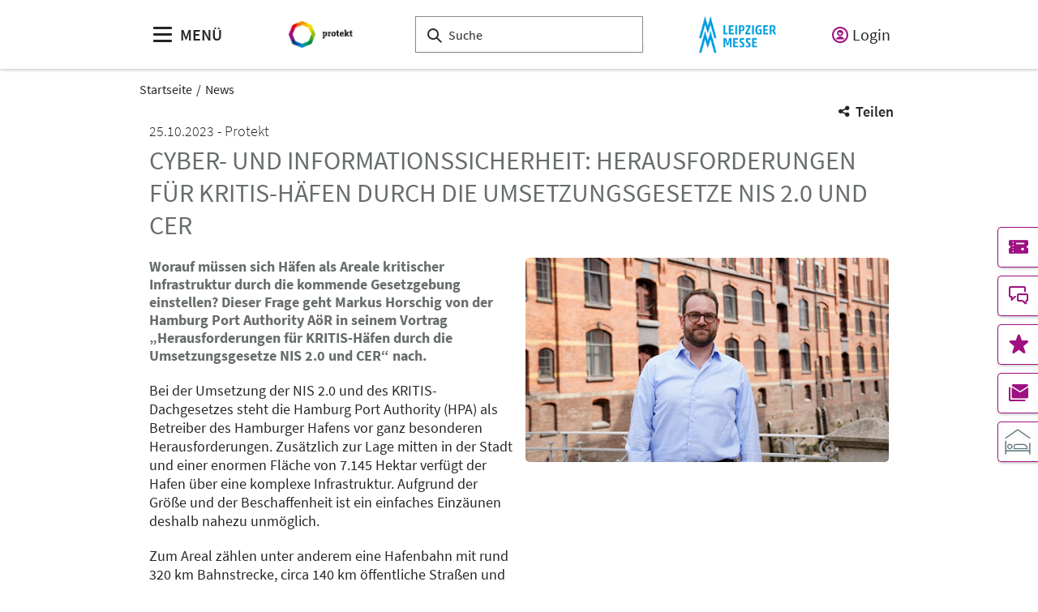

--- FILE ---
content_type: text/html;charset=UTF-8
request_url: https://www.protekt.de/de/news/cyber-und-informationssicherheit-herausforderungen-fuer-kritis-haefen-durch-die-umsetzungsgesetze-nis-2-0-und-cer
body_size: 10771
content:
<!DOCTYPE html>
<html lang="de">

<head>
	
	<script src="https://cdn.consentmanager.net/delivery/autoblocking/dbe3bc35aa9a.js"
        type="text/javascript"
        data-cmp-ab="1"
        data-cmp-host="c.delivery.consentmanager.net"
        data-cmp-cdn="cdn.consentmanager.net"
        data-cmp-codesrc="1">
</script>
	<title>Cyber- und Informationssicherheit: Herausforderungen für KRITIS-Häfen durch die Umsetzungsgesetze NIS 2.0 und CER | Protekt</title>
	<meta http-equiv="Content-Type" content="text/html; charset=UTF-8">
	<meta name="viewport" content="width=device-width, initial-scale=1.0">
	<link rel="canonical" href="https://www.protekt.de/de/news/cyber-und-informationssicherheit-herausforderungen-fuer-kritis-haefen-durch-die-umsetzungsgesetze-nis-2-0-und-cer">

	

	<link rel="shortcut icon" href="/files/protekt/master/media/globale-medien/messe-logos/protekt/favicon.ico">
	<link rel="icon" href="/files/protekt/master/media/globale-medien/messe-logos/protekt/favicon.ico">
	

	<meta name="description" content="Worauf müssen sich Häfen als Areale kritischer Infrastruktur durch die kommende Gesetzgebung einstellen? Dieser Frage geht Markus Horschig von der Hamburg Port Authority AöR in seinem Vortrag „Herausforderungen für KRITIS-Häfen durch die Umsetzungsgesetze NIS 2.0 und CER“ nach.">
	
	<meta property="og:type" content="website">
	<meta property="og:site_name" content="Protekt">
	<meta property="og:url" content="https://www.protekt.de/de/news/cyber-und-informationssicherheit-herausforderungen-fuer-kritis-haefen-durch-die-umsetzungsgesetze-nis-2-0-und-cer">
	<meta property="og:title"
		  content="Cyber- und Informationssicherheit: Herausforderungen für KRITIS-Häfen durch die Umsetzungsgesetze NIS 2.0 und CER | Protekt">
	<meta property="og:description" content="Worauf müssen sich Häfen als Areale kritischer Infrastruktur durch die kommende Gesetzgebung einstellen? Dieser Frage geht Markus Horschig von der Hamburg Port Authority AöR in seinem Vortrag „Herausforderungen für KRITIS-Häfen durch die Umsetzungsgesetze NIS 2.0 und CER“ nach.">
	<meta property="og:image" content="https://www.protekt.de/files/protekt/media/news/2023/oktober2/02-markus-horschig-wa-2_16_9_s.jpg">

	
		
		<!-- Google Tag Manager -->
		<script data-cmp-vendor="c5762" type="text/plain" class="cmplazyload" >//<![CDATA[
		(function(w,d,s,l,i){w[l]=w[l]||[];w[l].push({'gtm.start':
		new Date().getTime(),event:'gtm.js'});var f=d.getElementsByTagName(s)[0],
		j=d.createElement(s),dl=l!='dataLayer'?'&l='+l:'';j.async=true;j.src=
		'https://www.googletagmanager.com/gtm.js?id='+i+dl;f.parentNode.insertBefore(j,f);
		})(window,document,'script','dataLayer',"GTM-W29VDMM");//]]>
		</script>
		<!-- End Google Tag Manager -->
	
	
	<script>//<![CDATA[
	document.config = {
		lang : "de",
		fairIdentifier: "protekt",
		dateFormat : "DD.MM.YYYY",
		dateTimeFormat: "DD.MM.YYYY HH:mm",
		dateFormatWithoutYear: "DD.MM.",
		dateFormatMonthAndYear: "MM.YYYY",
		timeFormat: "HH:mm",
		timezone: "Europe\/Berlin",
		advertisement: {
			siteId : null,
			pageId : null,
			reviveServer: "ads.leipziger-messe.de",
			reviveId: "7f49af1dbe131360e69c0a4538bc668e",
			reviveZoneIds: [null,null,null,null,null,null]
		},
		displayAgendaPersonsAsBadges : true,
        requiredRegistrationPlusOverlayFields: null,
		trackingConfig: null,
		
		
			savedItems: [],
		
		loginEnabled: true,
		loggedIn: false,
		loginUrl: "\/login?page=%2Fde%2Fnews%2Fcyber-und-informationssicherheit-herausforderungen-fuer-kritis-haefen-durch-die-umsetzungsgesetze-nis-2-0-und-cer",
        hallPlanUrl: null
	}//]]>
	</script>


	
<link rel="preload" href="/files/assets/fonts/SourceSansPro-Light.ttf" type="font/ttf" as="font" crossorigin="anonymous">
<link rel="preload" href="/files/assets/fonts/SourceSansPro-Regular.ttf" type="font/ttf" as="font" crossorigin="anonymous">
<link rel="preload" href="/files/assets/fonts/SourceSansPro-SemiBold.ttf" type="font/ttf" as="font" crossorigin="anonymous">
<link rel="preload" href="/files/assets/fonts/SourceSansPro-Bold.ttf" type="font/ttf" as="font" crossorigin="anonymous">
<link rel="preload" href="/files/assets/fonts/lm_icons.ttf" type="font/ttf" as="font" crossorigin="anonymous">
<link rel="preload" href="/files/assets/fonts/lm_icons.woff" type="font/woff" as="font" crossorigin="anonymous">
<link rel="preload" href="/files/assets/fonts/lm_icons.eot" type="application/vnd.ms-fontobject" as="font" crossorigin="anonymous">


	<link rel="stylesheet" href="/files/assets/css/main.css" crossorigin="anonymous">
	
	<link type="text/css" rel="stylesheet" href="/files/assets/css/app.css" crossorigin="anonymous">
	
	
	
	<script src="/files/assets/js/app.js" defer></script>
	<script src="//ads.leipziger-messe.de/www/delivery/asyncjs.php"
			async></script>

	
</head>

<body class="page-layout--1col theme-protekt">

		<noscript><iframe src="https//www.googletagmanager.com/ns.html?id=GTM-W29VDMM" height="0" width="0" style="display:none;visibility:hidden"></iframe></noscript>
	

<header class="header-accessible js-header-accessible">

	<!-- Main row -->
	

	<!-- Main row -->
	<div class="header-accessible__main-row">
		<div class="header__main-row__wrapper container">

			<div class="header-accessible__mobile-triggers">
				<button class="btn btn--unstyled js-navigation-accessible-open">
					<span class="visually-hidden">Menü öffnen</span>
					<i class="icon icon-navigation-menu"></i>
				</button>
				<button class="btn btn--unstyled js-search-bar-toggle-trigger">
					<span class="visually-hidden">Suche ein-/ausblenden</span>
					<i class="icon icon-search-alternate"></i>
				</button>
			</div>


			<!-- Desktop trigger -->
			<div class="header-accessible__main-menue--desktop">
				<button class="btn btn--unstyled js-navigation-accessible-open">
					<i class="icon icon-navigation-menu"></i>
					<span>
						MENÜ
					</span>
				</button>
			</div>

			<!-- Tablet trigger -->
			<div class="header-accessible__tablet-trigger">
				<div>
					<button class="btn btn--unstyled js-search-bar-toggle-trigger">
						<span class="visually-hidden">Suche ein-/ausblenden</span>
						<i class="icon icon-search-alternate"></i>
					</button>
					<span>
						SUCHE
					</span>
				</div>
			</div>
			<!-- / Tablet trigger -->

			<!-- Branding -->
			<div class="header-accessible__branding">
				<a href="/de/">
					<img src="/files/protekt/master/media/globale-medien/messe-logos/protekt/protekt-logo-2020-pur-rgb.jpg" class="header-accessible__branding__img" />
				</a>
			</div>
			<!-- / Branding -->

			<!-- Search bar -->
			<form class="header-accessible__search-bar js-search-bar" action="/de/suche/">
				<div class="search-wrapper">
					<input class="input with-suggester" name="q" type="text" autocomplete="off"
						placeholder="Suche" title="Suchbegriff eingeben" />
						<i class="icon icon-search-alternate"></i>
						<span class="visually-hidden">Suche</span>
				</div>
			</form>
			<!-- / Search bar -->

			<!-- Parent branding -->
			<div class="header-accessible__branding header-accessible__branding--parent">
				<!-- Optional -->
				
					<a href="https://www.leipziger-messe.de" target="_blank" rel="noreferrer">
						<img src="/files/protekt/master/media/globale-medien/messe-logos/logo-mobile-2.png"
							 alt="Logo der Leipziger Messe: Bildmarke Doppel-M" title="Logo der Leipziger Messe: Bildmarke Doppel-M"
							 class="header-accessible__branding__img header-accessible__branding__img--small" />
						<img src="/files/protekt/master/media/globale-medien/messe-logos/logo-2.png" alt="Logo der Leipziger Messe: Doppel-M mit Text Leipziger Messe"
							 title="Logo der Leipziger Messe: Doppel-M mit Text Leipziger Messe" class="header-accessible__branding__img" />
					</a>
				
			</div>
			<!-- / Parent branding -->

			<!-- Action list -->
			<ul class="header-accessible__action-list header-accessible__action-list--desktop">
				<!-- Language Switch -->
				
				
				<li class="header-accessible__action-list__item">
					<a href="/login?page=%2Fde%2Fnews%2Fcyber-und-informationssicherheit-herausforderungen-fuer-kritis-haefen-durch-die-umsetzungsgesetze-nis-2-0-und-cer" nofollow class="header-accessible__login-link link link--unstyled link--secondary" alt="login">
						<i class="icon icon-single-man-circle-alternate"></i>
						<span>Login</span>
					</a>
				</li>
				
			</ul>
		</div>
	</div>
	<!-- / Main row -->

	<!-- Sub Header (hide on down, show on up) -->
	
	<!-- / Sub Header -->




	<!-- Print row -->
	

	<div class="for-print">
		<div class="logo-branding">
			<img src="/files/protekt/master/media/globale-medien/messe-logos/protekt/protekt-logo-2020-pur-rgb.jpg" class="header__branding__img" />
		</div>
		<div class="lm-logo">
			<img src="/files/protekt/master/media/globale-medien/messe-logos/logo-2.png" alt="Logo der Leipziger Messe: Doppel-M mit Text Leipziger Messe"
				 title="Logo der Leipziger Messe: Doppel-M mit Text Leipziger Messe" class="header__branding__img" />
		</div>
	</div>



	<!-- Navigation -->
	
    <!-- Navigation -->
    <div class="navigation-overlay js-header-accessible-navigation">
        <div class="navigation-overlay__content">
            <div class="navigation-overlay__columns">
                <!-- LEVEL 1 -->
                <div class="navigation-overlay__level navigation-overlay__level--l1">
                    <button class="navigation-overlay__close-btn js-navigation-accessible-close">
                        <i class="icon icon-close"></i>
                    </button>
                    <!-- Branding Block -->
                    <div class="navigation-overlay__branding-block">
                        <div class="navigation-overlay__branding-block-logo">
                            <a href="/de/">
                                <img src="/files/protekt/master/media/globale-medien/messe-logos/protekt/protekt-logo-2020-pur-rgb.jpg" class="navigation-overlay__branding__img" />
                            </a>
                        </div>
                        <div class="navigation-overlay__branding-block-date">
                            <span>
                                10. - 11. November 2026
                            </span>
                        </div>
                    </div>
                    <!-- / Branding Block -->

                    <ul class="navigation-list">
                        <li>
                            <!-- Level Indication -->
                            <div class="navigation-overlay__heading">
                                Menü
                            </div>
                        </li>

                        <li
                                class="navigation-list__item"
                        >
                            
                                <a class="navigation-list__link navigation-list__link-toggle"
                                        data-target-el="l2-0" data-target-level="2">

                                        <span class="navigation-list__label">Teilnehmen</span>
                                        <i class="icon icon-arrow-right navigation-list__arrow"></i>
                                </a>
                            
                            
                        </li>

                        <li
                                class="navigation-list__item"
                        >
                            
                            
                                <a class="navigation-list__link" href="/de/premiumpartner/index-2">
                                    <span class="navigation-list__label">Premiumpartner</span>
                                </a>
                            
                        </li>

                        <li
                                class="navigation-list__item"
                        >
                            
                            
                                <a class="navigation-list__link" href="/de/programm/index-2">
                                    <span class="navigation-list__label">Programm</span>
                                </a>
                            
                        </li>

                        <li
                                class="navigation-list__item"
                        >
                            
                            
                                <a class="navigation-list__link" href="/de/partner/">
                                    <span class="navigation-list__label">Partner</span>
                                </a>
                            
                        </li>

                        <li
                                class="navigation-list__item"
                        >
                            
                                <a class="navigation-list__link navigation-list__link-toggle"
                                        data-target-el="l2-4" data-target-level="2">

                                        <span class="navigation-list__label">Medien</span>
                                        <i class="icon icon-arrow-right navigation-list__arrow"></i>
                                </a>
                            
                            
                        </li>
                        <!-- / Navigation L1 -->
                    </ul>

                    <!-- Action List -->
                    <ul class="navigation-list transparent-mobile">
                        
                        <li class="navigation-list__item action-item">
                            <a href="/login?page=%2Fde%2Fnews%2Fcyber-und-informationssicherheit-herausforderungen-fuer-kritis-haefen-durch-die-umsetzungsgesetze-nis-2-0-und-cer" class="navigation-list__link">
                              <span class="navigation-list__label navigation-list__label--action-list">
                                  <i class="icon icon-single-man-circle-alternate"></i> Login
                              </span>
                            </a>
                        </li>
                    </ul>
                    <!-- / Action List -->

                    <!-- Metalinks -->
                    <ul class="metalink-list">
                        <li class="metalink-list__item">
                            <a class="link link--unstyled metalink-list__link"
                               href="/de/aufenthalt/anreise-parken/">

                                
                                <i class="icon icon-arrow-corner-right-up"></i>

                                
                                <span class="metalink-list__label">Anreise</span>
                            </a>
                        </li>
                        <li class="metalink-list__item">
                            <a class="link link--unstyled metalink-list__link"
                               href="/de/news/news">

                                
                                <i class="icon icon-arrow-corner-right-up"></i>

                                
                                <span class="metalink-list__label">News</span>
                            </a>
                        </li>
                        <li class="metalink-list__item">
                            <a class="link link--unstyled metalink-list__link"
                               href="/de/partner/">

                                
                                <i class="icon icon-arrow-corner-right-up"></i>

                                
                                <span class="metalink-list__label">Partner</span>
                            </a>
                        </li>
                        <li class="metalink-list__item">
                            <a class="link link--unstyled metalink-list__link"
                               href="/de/meta/kontakt/">

                                
                                <i class="icon icon-arrow-corner-right-up"></i>

                                
                                <span class="metalink-list__label">Kontakt</span>
                            </a>
                        </li>

                    </ul>
                    <!-- / Metalinks -->

                </div>

                <!-- LEVEL 2 -->
                <div class="navigation-overlay__level navigation-overlay__level--l2">
                    <button class="navigation-overlay__close-btn js-navigation-accessible-close">
                        <i class="icon icon-close"></i>
                    </button>
                    <!-- Branding Block -->
                    <div class="navigation-overlay__branding-block">
                        <div class="navigation-overlay__branding-block-logo transparent-mobile">
                            <a href="/de/">
                                <img src="/files/protekt/master/media/globale-medien/messe-logos/protekt/protekt-logo-2020-pur-rgb.jpg" class="navigation-overlay__branding__img" />
                            </a>
                        </div>
                        <div class="navigation-overlay__branding-block-date transparent-mobile">
                            <span>
                                10. - 11. November 2026
                            </span>
                        </div>
                    </div>
                    <!-- / Branding Block -->

                    <div class="navigation-list">

                        <!-- Navigation L2 -->
                        <ul id="l2-0"
                            class="navigation-list navigation-list--l2 is-active">

                            <!-- Back button (mobile only) -->
                            <li>
                                <a href="#" class="navigation-overlay__back-btn transparent-mobile navigation-list__link-toggle"
                                   data-target-level="1" data-target-el="l1-0">
                                    <i class="icon icon-arrow-left"></i> Zurück
                                </a>
                            </li>

                            <!-- Level Indication (mobile only) -->
                            <li>
                                <div class="navigation-overlay__heading transparent-mobile">
                                    Teilnehmen
                                </div>
                            </li>

                            <li class="navigation-list__item"
                            >

                                

                                
                                    <a class="navigation-list__link" href="/de/teilnehmen/teilnehmerinfo/">
                                        <span class="navigation-list__label">Teilnehmerinfo</span>
                                    </a>
                                
                            </li>

                            <li class="navigation-list__item"
                            >

                                

                                
                                    <a class="navigation-list__link" href="/de/teilnehmen/rueckblick/">
                                        <span class="navigation-list__label">Rückblick</span>
                                    </a>
                                
                            </li>

                            <li class="navigation-list__item"
                            >

                                

                                
                                    <a class="navigation-list__link" href="/de/teilnehmen/hotel-buchen/">
                                        <span class="navigation-list__label">Hotel buchen</span>
                                    </a>
                                
                            </li>
                        </ul>
                        
                        
                        
                        <ul id="l2-4"
                            class="navigation-list navigation-list--l2 is-active">

                            <!-- Back button (mobile only) -->
                            <li>
                                <a href="#" class="navigation-overlay__back-btn transparent-mobile navigation-list__link-toggle"
                                   data-target-level="1" data-target-el="l1-4">
                                    <i class="icon icon-arrow-left"></i> Zurück
                                </a>
                            </li>

                            <!-- Level Indication (mobile only) -->
                            <li>
                                <div class="navigation-overlay__heading transparent-mobile">
                                    Medien
                                </div>
                            </li>

                            <li class="navigation-list__item"
                            >

                                

                                
                                    <a class="navigation-list__link" href="/de/medien/presse-service/">
                                        <span class="navigation-list__label">Presse-Service</span>
                                    </a>
                                
                            </li>

                            <li class="navigation-list__item"
                            >

                                

                                
                                    <a class="navigation-list__link" href="/de/medien/pressemitteilungen/">
                                        <span class="navigation-list__label">Pressemitteilungen</span>
                                    </a>
                                
                            </li>

                            <li class="navigation-list__item"
                            >

                                

                                
                                    <a class="navigation-list__link" href="/de/medien/multimedia/">
                                        <span class="navigation-list__label">Multimedia</span>
                                    </a>
                                
                            </li>
                        </ul>
                        <!-- / Navigation L2 -->
                    </div>

                    <!-- News Element -->
                    
                    <!-- / News Element -->
                </div>


                <!-- LEVEL 3 -->
                <div class="navigation-overlay__level navigation-overlay__level--l3">
                    <button class="navigation-overlay__close-btn js-navigation-accessible-close">
                        <i class="icon icon-close"></i>
                    </button>
                    <!-- Branding Block -->
                    <div class="navigation-overlay__branding-block">
                        <div class="navigation-overlay__branding-block-logo transparent-mobile">
                            <a href="/de/">
                                <img src="/files/protekt/master/media/globale-medien/messe-logos/protekt/protekt-logo-2020-pur-rgb.jpg" class="navigation-overlay__branding__img" />
                            </a>
                        </div>
                        <div class="navigation-overlay__branding-block-date transparent-mobile">
                            <span>
                                10. - 11. November 2026
                            </span>
                        </div>
                    </div>
                    <!-- / Branding Block -->

                    <div class="navigation-list">
                        <!-- Navigation L3 -->
                        
                            
                                
                            
                                
                            
                                
                            
                        
                            
                                
                            
                                
                            
                                
                            
                        
                    </div>
                </div>

            </div>
        </div>
    </div>



</header>
<div class="container">
	<nav aria-label="breadcrumb">
		<ol class="breadcrumb">
			
	
		
		<li class="breadcrumb__item">
			<a href="/de/" title="Startseite" alt="Startseite">
				Startseite
			</a>
		</li>
	
	
		
	
		<li class="breadcrumb__item" aria-current="page">
			<a href="/de/news/news" alt="News"
					title="News">
					News
			</a>
		</li>
		
	
	

	

		</ol>
	</nav>
</div>

	<ul class="side-bar">

		

		
		<li class="side-bar__item">
			<a href="/de/teilnehmen/tickets-und-preise/" class="link link--unstyled" alt="Tickets"> 
				<i class="icon icon-ticket"> </i>
				
				<span class="side-bar__item__label">Tickets</span>
			</a>
		</li>
		<li class="side-bar__item">
			<a href="/de/meta/kontakt/" class="link link--unstyled" alt="Kontakte"> 
				<i class="icon icon-conversation-chat-1-alternate"> </i>
				
				<span class="side-bar__item__label">Kontakte</span>
			</a>
		</li>
		<li class="side-bar__item">
			<a href="/de/merkliste" class="link link--unstyled" alt="Merkliste"> 
				<i class="icon icon-rating-star"> </i>
				
				<span class="side-bar__item__label">Merkliste</span>
			</a>
		</li>
		<li class="side-bar__item">
			<a href="/de/newsletter" class="link link--unstyled" alt="Newsletter"> 
				<i class="icon icon-paginate-filter-mail"> </i>
				
				<span class="side-bar__item__label">Newsletter</span>
			</a>
		</li>
		<li class="side-bar__item side-bar__item--custom-image">
			<a href="/de/teilnehmen/hotel-buchen/" class="link link--unstyled" alt="Hotel buchen"> 
				
				<img class="image" src="/files/protekt/media/icons/icon-hotel-protekt.jpg"/>
				<span class="side-bar__item__label">Hotel buchen</span>
			</a>
		</li>
	</ul>

<button class="btn btn--secondary scroll-top-button js-scroll-top" title="Zum Seitenanfang">
	<span class="visually-hidden">Zum Seitenanfang</span> <i class="icon icon-arrow-up-1"></i>
</button>


<div class="container">
	<div class="sharing-dropdown js-sharing-dropdown">

	<button class="sharing-dropdown__trigger link link--icon link--static link--secondary js-sharing-dropdown-trigger">
		<i class="icon icon-share"></i>
		<span>Teilen</span>
	</button>

	<div class="sharing-dropdown__list" ><ul class="social-bar">
	<li class="social-bar__item">
		<a href="https://www.facebook.com/sharer/sharer.php?u=https%3A%2F%2Fwww.protekt.de%2Fde%2Fnews%2Fcyber-und-informationssicherheit-herausforderungen-fuer-kritis-haefen-durch-die-umsetzungsgesetze-nis-2-0-und-cer"
				target="_blank" class="social-btn social-btn--facebook" rel="noreferrer" alt="facebook">
			<i class="icon icon-social-media-facebook-1"></i>
		</a>
	</li>
	<li class="social-bar__item">
		<a href="https://x.com/intent/post?url=https%3A%2F%2Fwww.protekt.de%2Fde%2Fnews%2Fcyber-und-informationssicherheit-herausforderungen-fuer-kritis-haefen-durch-die-umsetzungsgesetze-nis-2-0-und-cer&amp;text=Cyber-%20und%20Informationssicherheit%3A%20Herausforderungen%20f%C3%BCr%20KRITIS-H%C3%A4fen%20durch%20die%20Umsetzungsgesetze%20NIS%202.0%20und%20CER"
				target="_blank" class="social-btn social-btn--x"
				rel="noreferrer" alt="x">
			<i class="icon social-btn-icon"></i>
		</a>
	</li>
	<li class="social-bar__item">
		<a href="http://pinterest.com/pin/create/button?url=https%3A%2F%2Fwww.protekt.de%2Fde%2Fnews%2Fcyber-und-informationssicherheit-herausforderungen-fuer-kritis-haefen-durch-die-umsetzungsgesetze-nis-2-0-und-cer&amp;media=https%3A%2F%2Fwww.protekt.de%2Ffiles%2Fprotekt%2Fmedia%2Fnews%2F2023%2Foktober2%2F02-markus-horschig-wa-2_16_9_s.jpg&amp;description=Worauf%20m%C3%BCssen%20sich%20H%C3%A4fen%20als%20Areale%20kritischer%20Infrastruktur%20durch%20die%20kommende%20Gesetzgebung%20einstellen%3F%20Dieser%20Frage%20geht%20Markus%20Horschig%20von%20der%20Hamburg%20Port%20Authority%20A%C3%B6R%20in%20seinem%20Vortrag%20%E2%80%9EHerausforderungen%20f%C3%BCr%20KRITIS-H%C3%A4fen%20durch%20die%20Umsetzungsgesetze%20NIS%202.0%20und%20CER%E2%80%9C%20nach."
				target="_blank"
		   		rel="noreferrer"
		    	alt="pinterest"
		   		class="social-btn social-btn--pinterest">
			<i class="icon icon-social-pinterest"></i>
		</a>
	</li>
	<li class="social-bar__item">
		<a href="https://www.xing.com/social_plugins/share?url=https%3A%2F%2Fwww.protekt.de%2Fde%2Fnews%2Fcyber-und-informationssicherheit-herausforderungen-fuer-kritis-haefen-durch-die-umsetzungsgesetze-nis-2-0-und-cer"
				target="_blank" class="social-btn social-btn--xing" rel="noreferrer" alt="xing">
			<i class="icon icon-social-media-xing"></i>
		</a>
	</li>
	<li class="social-bar__item">
		<a href="https://www.linkedin.com/cws/share?url=https%3A%2F%2Fwww.protekt.de%2Fde%2Fnews%2Fcyber-und-informationssicherheit-herausforderungen-fuer-kritis-haefen-durch-die-umsetzungsgesetze-nis-2-0-und-cer"
		   target="_blank" class="social-btn social-btn--linkedin" rel="noreferrer" alt="linkedIn">
			<i class="icon icon icon-professional-network-linkedin"></i>
		</a>
	</li>
	<li class="social-bar__item">
		<a href="https://mastodon.social/share?textCyber-%20und%20Informationssicherheit%3A%20Herausforderungen%20f%C3%BCr%20KRITIS-H%C3%A4fen%20durch%20die%20Umsetzungsgesetze%20NIS%202.0%20und%20CER&amp;url=https%3A%2F%2Fwww.protekt.de%2Fde%2Fnews%2Fcyber-und-informationssicherheit-herausforderungen-fuer-kritis-haefen-durch-die-umsetzungsgesetze-nis-2-0-und-cer"
		   target="_blank" class="social-btn social-btn--mastodon" rel="noreferrer" alt="Mastodon">
			<i class="icon social-btn-icon"></i>
		</a>
	</li>
	<li class="social-bar__item">
		<a href="https://www.threads.net/intent/post?text=Cyber-%20und%20Informationssicherheit%3A%20Herausforderungen%20f%C3%BCr%20KRITIS-H%C3%A4fen%20durch%20die%20Umsetzungsgesetze%20NIS%202.0%20und%20CER&amp;url=https%3A%2F%2Fwww.protekt.de%2Fde%2Fnews%2Fcyber-und-informationssicherheit-herausforderungen-fuer-kritis-haefen-durch-die-umsetzungsgesetze-nis-2-0-und-cer"
		   target="_blank" class="social-btn social-btn--threads" rel="noreferrer" alt="Threads">
			<i class="icon social-btn-icon"></i>
		</a>
	</li>
	<li class="social-bar__item">
		<a href="mailto:?subject=Cyber-%20und%20Informationssicherheit%3A%20Herausforderungen%20f%C3%BCr%20KRITIS-H%C3%A4fen%20durch%20die%20Umsetzungsgesetze%20NIS%202.0%20und%20CER&amp;body=Worauf%20m%C3%BCssen%20sich%20H%C3%A4fen%20als%20Areale%20kritischer%20Infrastruktur%20durch%20die%20kommende%20Gesetzgebung%20einstellen%3F%20Dieser%20Frage%20geht%20Markus%20Horschig%20von%20der%20Hamburg%20Port%20Authority%20A%C3%B6R%20in%20seinem%20Vortrag%20%E2%80%9EHerausforderungen%20f%C3%BCr%20KRITIS-H%C3%A4fen%20durch%20die%20Umsetzungsgesetze%20NIS%202.0%20und%20CER%E2%80%9C%20nach.%20https%3A%2F%2Fwww.protekt.de%2Fde%2Fnews%2Fcyber-und-informationssicherheit-herausforderungen-fuer-kritis-haefen-durch-die-umsetzungsgesetze-nis-2-0-und-cer"
			target="_blank" class="social-btn social-btn--email" rel="noreferrer" alt="email">
			<i class="icon icon-paginate-filter-mail"></i>
		</a>
	</li>
	
	<li class="social-bar__item d-lg-none">
		<a href="whatsapp://send?text=Cyber-%20und%20Informationssicherheit%3A%20Herausforderungen%20f%C3%BCr%20KRITIS-H%C3%A4fen%20durch%20die%20Umsetzungsgesetze%20NIS%202.0%20und%20CER%20https%3A%2F%2Fwww.protekt.de%2Fde%2Fnews%2Fcyber-und-informationssicherheit-herausforderungen-fuer-kritis-haefen-durch-die-umsetzungsgesetze-nis-2-0-und-cer"
				target="_blank" class="social-btn social-btn--whatsapp" rel="noreferrer" alt="whatsapp">
			<i class="icon icon-messaging-whatsapp"></i>
		</a>
	</li>
</ul>
</div>

</div>

	<div class="sticky-content">
		<div class="ad-container ad-container--top">
	
</div>
	</div>

	<div class="ad-container ad-container--top">
	
	
</div>


	<div class="main-content">
		<div class="main-content__col">

			

			

	
	
		
		<span id="anchor_14063"></span>
	

	
	
		
		<div class="container press-detail-page">

	<div class="page-headline">
		<div class="page-headline__sub">
			<span>25.10.2023</span>
			<span> Protekt </span>
			
		</div>
		<h1> Cyber- und Informationssicherheit: Herausforderungen für KRITIS-Häfen durch die Umsetzungsgesetze NIS 2.0 und CER </h1>
		
	</div>

	<div class="row gx-3">

		
		<div class="col">
			<h4> Worauf müssen sich Häfen als Areale kritischer Infrastruktur durch die kommende Gesetzgebung einstellen? Dieser Frage geht Markus Horschig von der Hamburg Port Authority AöR in seinem Vortrag „Herausforderungen für KRITIS-Häfen durch die Umsetzungsgesetze NIS 2.0 und CER“ nach. </h4>

			
			
				

	
	

	
	

	
	

	

	<div class="content-component__section-wrapper">
		<div class="content-component__content-col">
			<p>Bei der Umsetzung der NIS 2.0 und des KRITIS-Dachgesetzes steht die Hamburg Port Authority (HPA) als Betreiber des Hamburger Hafens vor ganz besonderen Herausforderungen. Zusätzlich zur Lage mitten in der Stadt und einer enormen Fläche von 7.145 Hektar verfügt der Hafen über eine komplexe Infrastruktur. Aufgrund der Größe und der Beschaffenheit ist ein einfaches Einzäunen deshalb nahezu unmöglich.</p><p></p><p>Zum Areal zählen unter anderem eine Hafenbahn mit rund 320 km Bahnstrecke, circa 140 km öffentliche Straßen und 160 km Uferstrecken. Hinzu kommen drei Straßen- und Fußgängertunnel, 147 Brücken, Tanklager für Schiffsdiesel, Landstromanbindungen und vieles andere mehr. Der derzeitige Referentenentwurf des Gesetzgebers scheint nicht auf derartig komplexe Strukturen ausgerichtet zu sein. Die daraus resultierenden Herausforderungen für KRITIS-Häfen werden exemplarisch durch den Referenten an konkreten Beispielen veranschaulicht.</p><p></p><p>Markus Horschig ist Leiter der kritischen Infrastruktur der HPA. Seine Aufgabe ist es, die gesetzlichen und regulatorischen KRITIS-Vorgaben für den Hamburger Hafen umzusetzen, die physische, IT- und OT-Infrastruktur zu schützen sowie Maßnahmen zu realisieren, welche die Resilienz erhöhen. Vor seiner Tätigkeit bei der HPA war der Fachmann Mitglied der Geschäftsleitung der DACH-Tochter eines amerikanischen Fortune 500 Unternehmens und dort unter anderem für die Beratung in dem Bereich Informationssicherheit verantwortlich. Als Reservist unterstützt er regelmäßig die Bundeswehr als Auditor für IT-Projekte.</p>
		</div>
	</div>


			

			
			<div class="press-detail-page__social-box social-bar-wrapper">
				<div class="social-bar-wrapper__label">Teilen auf:</div>
				<ul class="social-bar">
	<li class="social-bar__item">
		<a href="https://www.facebook.com/sharer/sharer.php?u=https%3A%2F%2Fwww.protekt.de%2Fde%2Fnews%2Fcyber-und-informationssicherheit-herausforderungen-fuer-kritis-haefen-durch-die-umsetzungsgesetze-nis-2-0-und-cer"
				target="_blank" class="social-btn social-btn--facebook" rel="noreferrer" alt="facebook">
			<i class="icon icon-social-media-facebook-1"></i>
		</a>
	</li>
	<li class="social-bar__item">
		<a href="https://x.com/intent/post?url=https%3A%2F%2Fwww.protekt.de%2Fde%2Fnews%2Fcyber-und-informationssicherheit-herausforderungen-fuer-kritis-haefen-durch-die-umsetzungsgesetze-nis-2-0-und-cer&amp;text=Cyber-%20und%20Informationssicherheit%3A%20Herausforderungen%20f%C3%BCr%20KRITIS-H%C3%A4fen%20durch%20die%20Umsetzungsgesetze%20NIS%202.0%20und%20CER"
				target="_blank" class="social-btn social-btn--x"
				rel="noreferrer" alt="x">
			<i class="icon social-btn-icon"></i>
		</a>
	</li>
	<li class="social-bar__item">
		<a href="http://pinterest.com/pin/create/button?url=https%3A%2F%2Fwww.protekt.de%2Fde%2Fnews%2Fcyber-und-informationssicherheit-herausforderungen-fuer-kritis-haefen-durch-die-umsetzungsgesetze-nis-2-0-und-cer&amp;media=https%3A%2F%2Fwww.protekt.de%2Ffiles%2Fprotekt%2Fmedia%2Fnews%2F2023%2Foktober2%2F02-markus-horschig-wa-2_16_9_s.jpg&amp;description=Worauf%20m%C3%BCssen%20sich%20H%C3%A4fen%20als%20Areale%20kritischer%20Infrastruktur%20durch%20die%20kommende%20Gesetzgebung%20einstellen%3F%20Dieser%20Frage%20geht%20Markus%20Horschig%20von%20der%20Hamburg%20Port%20Authority%20A%C3%B6R%20in%20seinem%20Vortrag%20%E2%80%9EHerausforderungen%20f%C3%BCr%20KRITIS-H%C3%A4fen%20durch%20die%20Umsetzungsgesetze%20NIS%202.0%20und%20CER%E2%80%9C%20nach."
				target="_blank"
		   		rel="noreferrer"
		    	alt="pinterest"
		   		class="social-btn social-btn--pinterest">
			<i class="icon icon-social-pinterest"></i>
		</a>
	</li>
	<li class="social-bar__item">
		<a href="https://www.xing.com/social_plugins/share?url=https%3A%2F%2Fwww.protekt.de%2Fde%2Fnews%2Fcyber-und-informationssicherheit-herausforderungen-fuer-kritis-haefen-durch-die-umsetzungsgesetze-nis-2-0-und-cer"
				target="_blank" class="social-btn social-btn--xing" rel="noreferrer" alt="xing">
			<i class="icon icon-social-media-xing"></i>
		</a>
	</li>
	<li class="social-bar__item">
		<a href="https://www.linkedin.com/cws/share?url=https%3A%2F%2Fwww.protekt.de%2Fde%2Fnews%2Fcyber-und-informationssicherheit-herausforderungen-fuer-kritis-haefen-durch-die-umsetzungsgesetze-nis-2-0-und-cer"
		   target="_blank" class="social-btn social-btn--linkedin" rel="noreferrer" alt="linkedIn">
			<i class="icon icon icon-professional-network-linkedin"></i>
		</a>
	</li>
	<li class="social-bar__item">
		<a href="https://mastodon.social/share?textCyber-%20und%20Informationssicherheit%3A%20Herausforderungen%20f%C3%BCr%20KRITIS-H%C3%A4fen%20durch%20die%20Umsetzungsgesetze%20NIS%202.0%20und%20CER&amp;url=https%3A%2F%2Fwww.protekt.de%2Fde%2Fnews%2Fcyber-und-informationssicherheit-herausforderungen-fuer-kritis-haefen-durch-die-umsetzungsgesetze-nis-2-0-und-cer"
		   target="_blank" class="social-btn social-btn--mastodon" rel="noreferrer" alt="Mastodon">
			<i class="icon social-btn-icon"></i>
		</a>
	</li>
	<li class="social-bar__item">
		<a href="https://www.threads.net/intent/post?text=Cyber-%20und%20Informationssicherheit%3A%20Herausforderungen%20f%C3%BCr%20KRITIS-H%C3%A4fen%20durch%20die%20Umsetzungsgesetze%20NIS%202.0%20und%20CER&amp;url=https%3A%2F%2Fwww.protekt.de%2Fde%2Fnews%2Fcyber-und-informationssicherheit-herausforderungen-fuer-kritis-haefen-durch-die-umsetzungsgesetze-nis-2-0-und-cer"
		   target="_blank" class="social-btn social-btn--threads" rel="noreferrer" alt="Threads">
			<i class="icon social-btn-icon"></i>
		</a>
	</li>
	<li class="social-bar__item">
		<a href="mailto:?subject=Cyber-%20und%20Informationssicherheit%3A%20Herausforderungen%20f%C3%BCr%20KRITIS-H%C3%A4fen%20durch%20die%20Umsetzungsgesetze%20NIS%202.0%20und%20CER&amp;body=Worauf%20m%C3%BCssen%20sich%20H%C3%A4fen%20als%20Areale%20kritischer%20Infrastruktur%20durch%20die%20kommende%20Gesetzgebung%20einstellen%3F%20Dieser%20Frage%20geht%20Markus%20Horschig%20von%20der%20Hamburg%20Port%20Authority%20A%C3%B6R%20in%20seinem%20Vortrag%20%E2%80%9EHerausforderungen%20f%C3%BCr%20KRITIS-H%C3%A4fen%20durch%20die%20Umsetzungsgesetze%20NIS%202.0%20und%20CER%E2%80%9C%20nach.%20https%3A%2F%2Fwww.protekt.de%2Fde%2Fnews%2Fcyber-und-informationssicherheit-herausforderungen-fuer-kritis-haefen-durch-die-umsetzungsgesetze-nis-2-0-und-cer"
			target="_blank" class="social-btn social-btn--email" rel="noreferrer" alt="email">
			<i class="icon icon-paginate-filter-mail"></i>
		</a>
	</li>
	
	<li class="social-bar__item d-lg-none">
		<a href="whatsapp://send?text=Cyber-%20und%20Informationssicherheit%3A%20Herausforderungen%20f%C3%BCr%20KRITIS-H%C3%A4fen%20durch%20die%20Umsetzungsgesetze%20NIS%202.0%20und%20CER%20https%3A%2F%2Fwww.protekt.de%2Fde%2Fnews%2Fcyber-und-informationssicherheit-herausforderungen-fuer-kritis-haefen-durch-die-umsetzungsgesetze-nis-2-0-und-cer"
				target="_blank" class="social-btn social-btn--whatsapp" rel="noreferrer" alt="whatsapp">
			<i class="icon icon-messaging-whatsapp"></i>
		</a>
	</li>
</ul>

			</div>
		</div>

		
		<div class="col">

			<figure class="content-component__media-container">
				<img src="/files/protekt/media/news/2023/oktober2/02-markus-horschig-wa-2_16_9_l.jpg" srcset="/files/protekt/media/news/2023/oktober2/02-markus-horschig-wa-2_16_9_m.jpg 750w, /files/protekt/media/news/2023/oktober2/02-markus-horschig-wa-2_16_9_l.jpg 1240w"
						class="image image--rounded"/>
				
			</figure>

			

			
			
		</div>

	</div>

	
	<a href="/de/news/news" class="link link--icon link--icon-left back-button" alt="Zurück zu allen Meldungen">
		<i class="icon icon-arrow-left"></i>
		<span> Zurück zu allen Meldungen </span>
	</a>

</div>
	


		</div>
	</div>

</div>

<footer class="footer js-footer" style="--footer-links-text-color: #FFFFFF; ">

	
	<div class="footer__row">
		<div class="container">
			

	
	
		
		<section class="main-section">

    
        
        <div class="h3 footer__headline">Premiumpartner, Aussteller und Sponsoren 2025</div>
    

    <div class="logo-parade-container">
        <div class="logo-parade row mobil-only">
            
            <div class="logo logo--parade col-6 col-md-4 col-lg-2 ">

                <div class="logo__image">
                    <a href="https://www.wbs-it.de/branchen/kritis?utm_source=web&amp;utm_medium=logo&amp;utm_id=protekt2024"
                       target="_blank"
                       class="link--fullsize">
                        <span class="visually-hidden">https://www.wbs-it.de/branchen/kritis?utm_source=web&amp;utm_medium=logo&amp;utm_id=protekt2024</span>
                    </a>
                    <span class="logo__headline"></span>
                    <figure class="image--container">
                        <img src="/files/protekt/media/logos-partner/pp-slider/2023/wbs-logo_16_9_s.jpg"
                        />
                    </figure>
                    <div class="logo__description"><span></span></div>
                </div>
            </div>
            
            <div class="logo logo--parade col-6 col-md-4 col-lg-2 ">

                <div class="logo__image">
                    <a href="https://www.fortinet.com/de"
                       target="_blank"
                       class="link--fullsize">
                        <span class="visually-hidden">https://www.fortinet.com/de</span>
                    </a>
                    <span class="logo__headline"></span>
                    <figure class="image--container">
                        <img src="/files/protekt/media/logos-partner/pp-slider/2025/fortinet-logo-slider_16_9_s.jpg"
                        />
                    </figure>
                    <div class="logo__description"><span></span></div>
                </div>
            </div>
            
            <div class="logo logo--parade col-6 col-md-4 col-lg-2 ">

                <div class="logo__image">
                    <a href="https://www.iosb-ast.fraunhofer.de/de/abteilungen/kognitive-energiesysteme/lernlabor-cybersicherheit-energie-wasserversorgung.html "
                       target="_blank"
                       class="link--fullsize">
                        <span class="visually-hidden">https://www.iosb-ast.fraunhofer.de/de/abteilungen/kognitive-energiesysteme/lernlabor-cybersicherheit-energie-wasserversorgung.html </span>
                    </a>
                    <span class="logo__headline"></span>
                    <figure class="image--container">
                        <img src="/files/protekt/media/ausstellerverzeichnis/fraunhofer/fraunhofer-logo_16_9_s.jpg"
                        />
                    </figure>
                    <div class="logo__description"><span></span></div>
                </div>
            </div>
            
            <div class="logo logo--parade col-6 col-md-4 col-lg-2 ">

                <div class="logo__image">
                    <a href="https://www.sophos.com/de-de"
                       target="_blank"
                       class="link--fullsize">
                        <span class="visually-hidden">https://www.sophos.com/de-de</span>
                    </a>
                    <span class="logo__headline"></span>
                    <figure class="image--container">
                        <img src="/files/protekt/media/logos-partner/pp-slider/2023/sophos_16_9_s.jpg"
                        />
                    </figure>
                    <div class="logo__description"><span></span></div>
                </div>
            </div>
            
            <div class="logo logo--parade col-6 col-md-4 col-lg-2 ">

                <div class="logo__image">
                    <a href="https://utm-shop.de/"
                       class="link--fullsize">
                        <span class="visually-hidden">https://utm-shop.de/</span>
                    </a>
                    <span class="logo__headline"></span>
                    <figure class="image--container">
                        <img src="/files/protekt/media/logos-partner/pp-slider/2025/utm-ito-consult-logo-detail_16_9_s.png"
                        />
                    </figure>
                    <div class="logo__description"><span></span></div>
                </div>
            </div>
            
            <div class="logo logo--parade col-6 col-md-4 col-lg-2 ">

                <div class="logo__image">
                    <a href="https://saltosystems.com/de-de/"
                       target="_blank"
                       class="link--fullsize">
                        <span class="visually-hidden">https://saltosystems.com/de-de/</span>
                    </a>
                    <span class="logo__headline"></span>
                    <figure class="image--container">
                        <img src="/files/protekt/media/logos-partner/pp-slider/2025/salto-logo-slider_16_9_s.jpg"
                        />
                    </figure>
                    <div class="logo__description"><span></span></div>
                </div>
            </div>
            
            <div class="logo logo--parade col-6 col-md-4 col-lg-2 ">

                <div class="logo__image">
                    <a href="https://www.verkada.com/"
                       target="_blank"
                       class="link--fullsize">
                        <span class="visually-hidden">https://www.verkada.com/</span>
                    </a>
                    <span class="logo__headline"></span>
                    <figure class="image--container">
                        <img src="/files/protekt/media/logos-partner/pp-slider/2025/verkada-logo-slider_16_9_s.jpg"
                        />
                    </figure>
                    <div class="logo__description"><span></span></div>
                </div>
            </div>
            
            <div class="logo logo--parade col-6 col-md-4 col-lg-2 ">

                <div class="logo__image">
                    <a href="https://www.noris.de/it-dienstleister-oeffentliche-verwaltung/"
                       target="_blank"
                       class="link--fullsize">
                        <span class="visually-hidden">https://www.noris.de/it-dienstleister-oeffentliche-verwaltung/</span>
                    </a>
                    <span class="logo__headline"></span>
                    <figure class="image--container">
                        <img src="/files/protekt/media/logos-partner/pp-slider/2025/noris-logo-slider_16_9_s.jpg"
                        />
                    </figure>
                    <div class="logo__description"><span></span></div>
                </div>
            </div>
            
            <div class="logo logo--parade col-6 col-md-4 col-lg-2 ">

                <div class="logo__image">
                    <a href="https://www.nstr.security/"
                       target="_blank"
                       class="link--fullsize">
                        <span class="visually-hidden">https://www.nstr.security/</span>
                    </a>
                    <span class="logo__headline"></span>
                    <figure class="image--container">
                        <img src="/files/protekt/media/logos-partner/pp-slider/2025/nsrt-liveye-logo-slider_16_9_s.jpg"
                        />
                    </figure>
                    <div class="logo__description"><span></span></div>
                </div>
            </div>
            
            <div class="logo logo--parade col-6 col-md-4 col-lg-2 ">

                <div class="logo__image">
                    <a href="https://www.btc-ag.com/"
                       target="_blank"
                       class="link--fullsize">
                        <span class="visually-hidden">https://www.btc-ag.com/</span>
                    </a>
                    <span class="logo__headline"></span>
                    <figure class="image--container">
                        <img src="/files/protekt/media/logos-partner/pp-slider/2025/btc-logo-slider_16_9_s.jpg"
                        />
                    </figure>
                    <div class="logo__description"><span></span></div>
                </div>
            </div>
            
            <div class="logo logo--parade col-6 col-md-4 col-lg-2 ">

                <div class="logo__image">
                    <a href="https://www.dormakaba.com/de-de/angebot/loesungen/kritische-infrastruktur"
                       target="_blank"
                       class="link--fullsize">
                        <span class="visually-hidden">https://www.dormakaba.com/de-de/angebot/loesungen/kritische-infrastruktur</span>
                    </a>
                    <span class="logo__headline"></span>
                    <figure class="image--container">
                        <img src="/files/protekt/media/logos-partner/pp-slider/2024/dormakaba-slider_16_9_s.jpg"
                        />
                    </figure>
                    <div class="logo__description"><span></span></div>
                </div>
            </div>
            
            <div class="logo logo--parade col-6 col-md-4 col-lg-2 ">

                <div class="logo__image">
                    <a href="https://exeon.com/de"
                       target="_blank"
                       class="link--fullsize">
                        <span class="visually-hidden">https://exeon.com/de</span>
                    </a>
                    <span class="logo__headline"></span>
                    <figure class="image--container">
                        <img src="/files/protekt/media/logos-partner/pp-slider/2024/exeon-slider_16_9_s.jpg"
                        />
                    </figure>
                    <div class="logo__description"><span></span></div>
                </div>
            </div>
            
            <div class="logo logo--parade col-6 col-md-4 col-lg-2 ">

                <div class="logo__image">
                    <a href="https://www.netdescribe.com/"
                       target="_blank"
                       class="link--fullsize">
                        <span class="visually-hidden">https://www.netdescribe.com/</span>
                    </a>
                    <span class="logo__headline"></span>
                    <figure class="image--container">
                        <img src="/files/protekt/media/logos-partner/pp-slider/2025/netdescribemox-vertikal-original-500-720_16_9_s.png"
                        />
                    </figure>
                    <div class="logo__description"><span></span></div>
                </div>
            </div>
            
            <div class="logo logo--parade col-6 col-md-4 col-lg-2 ">

                <div class="logo__image">
                    <a href="https://www.link11.com/de/loesungen/network-security/infrastructure-ddos-protection/"
                       target="_blank"
                       class="link--fullsize">
                        <span class="visually-hidden">https://www.link11.com/de/loesungen/network-security/infrastructure-ddos-protection/</span>
                    </a>
                    <span class="logo__headline"></span>
                    <figure class="image--container">
                        <img src="/files/protekt/media/logos-partner/pp-slider/2025/link11-logo-slider_16_9_s.jpg"
                        />
                    </figure>
                    <div class="logo__description"><span></span></div>
                </div>
            </div>
            
            <div class="logo logo--parade col-6 col-md-4 col-lg-2 ">

                <div class="logo__image">
                    <a href="https://conducttr.de/"
                       target="_blank"
                       class="link--fullsize">
                        <span class="visually-hidden">https://conducttr.de/</span>
                    </a>
                    <span class="logo__headline"></span>
                    <figure class="image--container">
                        <img src="/files/protekt/media/logos-partner/pp-slider/2025/conducttr-logo-slider_16_9_s.jpg"
                        />
                    </figure>
                    <div class="logo__description"><span></span></div>
                </div>
            </div>
            
            <div class="logo logo--parade col-6 col-md-4 col-lg-2 ">

                <div class="logo__image">
                    <a href="https://www.bbk.bund.de/DE/Home/home_node.html"
                       target="_blank"
                       class="link--fullsize">
                        <span class="visually-hidden">https://www.bbk.bund.de/DE/Home/home_node.html</span>
                    </a>
                    <span class="logo__headline"></span>
                    <figure class="image--container">
                        <img src="/files/protekt/media/logos-partner/bbk-slider_16_9_s.jpg"
                        />
                    </figure>
                    <div class="logo__description"><span></span></div>
                </div>
            </div>
            
            <div class="logo logo--parade col-6 col-md-4 col-lg-2 ">

                <div class="logo__image">
                    <a href="https://www.bsi.bund.de/DE/Home/home_node.html"
                       target="_blank"
                       class="link--fullsize">
                        <span class="visually-hidden">https://www.bsi.bund.de/DE/Home/home_node.html</span>
                    </a>
                    <span class="logo__headline"></span>
                    <figure class="image--container">
                        <img src="/files/protekt/media/logos-partner/pp-slider/2024/bsi-slider_16_9_s.jpg"
                        />
                    </figure>
                    <div class="logo__description"><span></span></div>
                </div>
            </div>
            
            <div class="logo logo--parade col-6 col-md-4 col-lg-2 ">

                <div class="logo__image">
                    <a href="https://www.arcserve.com/de"
                       target="_blank"
                       class="link--fullsize">
                        <span class="visually-hidden">https://www.arcserve.com/de</span>
                    </a>
                    <span class="logo__headline"></span>
                    <figure class="image--container">
                        <img src="/files/protekt/media/logos-partner/pp-slider/2025/arcserve-logo_16_9_s.jpg"
                        />
                    </figure>
                    <div class="logo__description"><span></span></div>
                </div>
            </div>
            
            <div class="logo logo--parade col-6 col-md-4 col-lg-2 ">

                <div class="logo__image">
                    <a href="https://www.axis.com/de-de"
                       target="_blank"
                       class="link--fullsize">
                        <span class="visually-hidden">https://www.axis.com/de-de</span>
                    </a>
                    <span class="logo__headline"></span>
                    <figure class="image--container">
                        <img src="/files/protekt/media/logos-partner/pp-slider/2025/axis-logo-slider_16_9_s.jpg"
                        />
                    </figure>
                    <div class="logo__description"><span></span></div>
                </div>
            </div>
            
            <div class="logo logo--parade col-6 col-md-4 col-lg-2 ">

                <div class="logo__image">
                    <a href="https://www.ecos-systems.com/de/"
                       target="_blank"
                       class="link--fullsize">
                        <span class="visually-hidden">https://www.ecos-systems.com/de/</span>
                    </a>
                    <span class="logo__headline"></span>
                    <figure class="image--container">
                        <img src="/files/protekt/media/logos-partner/pp-slider/2025/ecos-logo-slider_16_9_s.jpg"
                        />
                    </figure>
                    <div class="logo__description"><span></span></div>
                </div>
            </div>
            
            <div class="logo logo--parade col-6 col-md-4 col-lg-2 ">

                <div class="logo__image">
                    <a href="https://e-shelter.io/"
                       target="_blank"
                       class="link--fullsize">
                        <span class="visually-hidden">https://e-shelter.io/</span>
                    </a>
                    <span class="logo__headline"></span>
                    <figure class="image--container">
                        <img src="/files/protekt/media/logos-partner/pp-slider/2024/eshelter-slider_16_9_s.jpg"
                        />
                    </figure>
                    <div class="logo__description"><span></span></div>
                </div>
            </div>
            
            <div class="logo logo--parade col-6 col-md-4 col-lg-2 ">

                <div class="logo__image">
                    <a href="https://essentry.com/"
                       target="_blank"
                       class="link--fullsize">
                        <span class="visually-hidden">https://essentry.com/</span>
                    </a>
                    <span class="logo__headline"></span>
                    <figure class="image--container">
                        <img src="/files/protekt/media/logos-partner/pp-slider/2024/essentry-slider_16_9_s.jpg"
                        />
                    </figure>
                    <div class="logo__description"><span></span></div>
                </div>
            </div>
            
            <div class="logo logo--parade col-6 col-md-4 col-lg-2 ">

                <div class="logo__image">
                    <a href="https://topease.f24.com/de/"
                       target="_blank"
                       class="link--fullsize">
                        <span class="visually-hidden">https://topease.f24.com/de/</span>
                    </a>
                    <span class="logo__headline"></span>
                    <figure class="image--container">
                        <img src="/files/protekt/media/logos-partner/premiumpartner/f24-ag_16_9_s.jpg"
                        />
                    </figure>
                    <div class="logo__description"><span></span></div>
                </div>
            </div>
            
            <div class="logo logo--parade col-6 col-md-4 col-lg-2 ">

                <div class="logo__image">
                    <a href="https://www.is4it-kritis.de/de/"
                       target="_blank"
                       class="link--fullsize">
                        <span class="visually-hidden">https://www.is4it-kritis.de/de/</span>
                    </a>
                    <span class="logo__headline"></span>
                    <figure class="image--container">
                        <img src="/files/protekt/media/logos-partner/pp-slider/is4it-logo-ft_16_9_s.jpg"
                        />
                    </figure>
                    <div class="logo__description"><span></span></div>
                </div>
            </div>
            
            <div class="logo logo--parade col-6 col-md-4 col-lg-2 ">

                <div class="logo__image">
                    <a href="https://noxsystems.com/"
                       target="_blank"
                       class="link--fullsize">
                        <span class="visually-hidden">https://noxsystems.com/</span>
                    </a>
                    <span class="logo__headline"></span>
                    <figure class="image--container">
                        <img src="/files/protekt/media/logos-partner/pp-slider/2025/nox-logo-slider_16_9_s.jpg"
                        />
                    </figure>
                    <div class="logo__description"><span></span></div>
                </div>
            </div>
            
            <div class="logo logo--parade col-6 col-md-4 col-lg-2 ">

                <div class="logo__image">
                    <a href="https://www.motorolasolutions.com/de_xc.html"
                       target="_blank"
                       class="link--fullsize">
                        <span class="visually-hidden">https://www.motorolasolutions.com/de_xc.html</span>
                    </a>
                    <span class="logo__headline"></span>
                    <figure class="image--container">
                        <img src="/files/protekt/media/logos-partner/pp-slider/2025/motorola-logo-slider_16_9_s.jpg"
                        />
                    </figure>
                    <div class="logo__description"><span></span></div>
                </div>
            </div>
            
            <div class="logo logo--parade col-6 col-md-4 col-lg-2 ">

                <div class="logo__image">
                    <a href="https://www.novatec-europe.net"
                       target="_blank"
                       class="link--fullsize">
                        <span class="visually-hidden">https://www.novatec-europe.net</span>
                    </a>
                    <span class="logo__headline"></span>
                    <figure class="image--container">
                        <img src="/files/protekt/media/logos-partner/pp-slider/2025/novatac-logo-slider_16_9_s.jpg"
                        />
                    </figure>
                    <div class="logo__description"><span></span></div>
                </div>
            </div>
            
            <div class="logo logo--parade col-6 col-md-4 col-lg-2 ">

                <div class="logo__image">
                    <a href="https://www.omicronenergy.com/de/"
                       target="_blank"
                       class="link--fullsize">
                        <span class="visually-hidden">https://www.omicronenergy.com/de/</span>
                    </a>
                    <span class="logo__headline"></span>
                    <figure class="image--container">
                        <img src="/files/protekt/media/logos-partner/pp-slider/2025/omicron-logo-slider_16_9_s.jpg"
                        />
                    </figure>
                    <div class="logo__description"><span></span></div>
                </div>
            </div>
            
            <div class="logo logo--parade col-6 col-md-4 col-lg-2 ">

                <div class="logo__image">
                    <a href="https://www.pcs.com/"
                       target="_blank"
                       class="link--fullsize">
                        <span class="visually-hidden">https://www.pcs.com/</span>
                    </a>
                    <span class="logo__headline"></span>
                    <figure class="image--container">
                        <img src="/files/protekt/media/logos-partner/pp-slider/2023/psc-logo_16_9_s.jpg"
                        />
                    </figure>
                    <div class="logo__description"><span></span></div>
                </div>
            </div>
            
            <div class="logo logo--parade col-6 col-md-4 col-lg-2 ">

                <div class="logo__image">
                    <a href="https://stuv.de/de-DE"
                       target="_blank"
                       class="link--fullsize">
                        <span class="visually-hidden">https://stuv.de/de-DE</span>
                    </a>
                    <span class="logo__headline"></span>
                    <figure class="image--container">
                        <img src="/files/protekt/media/logos-partner/pp-slider/2025/smice-logo-slider_16_9_s.jpg"
                        />
                    </figure>
                    <div class="logo__description"><span></span></div>
                </div>
            </div>
            
            <div class="logo logo--parade col-6 col-md-4 col-lg-2 ">

                <div class="logo__image">
                    <a href="https://www.rhebo.com/"
                       target="_blank"
                       class="link--fullsize">
                        <span class="visually-hidden">https://www.rhebo.com/</span>
                    </a>
                    <span class="logo__headline"></span>
                    <figure class="image--container">
                        <img src="/files/protekt/media/logos-partner/pp-slider/2025/rhebo-logo-slider_16_9_s.jpg"
                        />
                    </figure>
                    <div class="logo__description"><span></span></div>
                </div>
            </div>
            
            <div class="logo logo--parade col-6 col-md-4 col-lg-2 ">

                <div class="logo__image">
                    <a href="https://resilienceoperations.center/"
                       target="_blank"
                       class="link--fullsize">
                        <span class="visually-hidden">https://resilienceoperations.center/</span>
                    </a>
                    <span class="logo__headline"></span>
                    <figure class="image--container">
                        <img src="/files/protekt/media/logos-partner/pp-slider/2025/roc-logo-slider_16_9_s.jpg"
                        />
                    </figure>
                    <div class="logo__description"><span></span></div>
                </div>
            </div>
            
            <div class="logo logo--parade col-6 col-md-4 col-lg-2 ">

                <div class="logo__image">
                    <a href="https://www.rohde-schwarz.com/de/loesungen/critical-infrastructures/security-scanner/overview/security-screening_255126.html"
                       target="_blank"
                       class="link--fullsize">
                        <span class="visually-hidden">https://www.rohde-schwarz.com/de/loesungen/critical-infrastructures/security-scanner/overview/security-screening_255126.html</span>
                    </a>
                    <span class="logo__headline"></span>
                    <figure class="image--container">
                        <img src="/files/protekt/media/logos-partner/pp-slider/2024/rohde-schwarz-slider_16_9_s.jpg"
                        />
                    </figure>
                    <div class="logo__description"><span></span></div>
                </div>
            </div>
            
            <div class="logo logo--parade col-6 col-md-4 col-lg-2 ">

                <div class="logo__image">
                    <a href="https://www.secunet.com/"
                       target="_blank"
                       class="link--fullsize">
                        <span class="visually-hidden">https://www.secunet.com/</span>
                    </a>
                    <span class="logo__headline"></span>
                    <figure class="image--container">
                        <img src="/files/protekt/media/logos-partner/pp-slider/secunet-trs-slider_16_9_s.jpg"
                        />
                    </figure>
                    <div class="logo__description"><span></span></div>
                </div>
            </div>
            
            <div class="logo logo--parade col-6 col-md-4 col-lg-2 ">

                <div class="logo__image">
                    <a href="https://security-robotics.de/"
                       target="_blank"
                       class="link--fullsize">
                        <span class="visually-hidden">https://security-robotics.de/</span>
                    </a>
                    <span class="logo__headline"></span>
                    <figure class="image--container">
                        <img src="/files/protekt/media/logos-partner/pp-slider/2025/security-robotics-logo-slider_16_9_s.jpg"
                        />
                    </figure>
                    <div class="logo__description"><span></span></div>
                </div>
            </div>
            
            <div class="logo logo--parade col-6 col-md-4 col-lg-2 ">

                <div class="logo__image">
                    <a href="https://www.siemens.com"
                       target="_blank"
                       class="link--fullsize">
                        <span class="visually-hidden">https://www.siemens.com</span>
                    </a>
                    <span class="logo__headline"></span>
                    <figure class="image--container">
                        <img src="/files/protekt/media/logos-partner/pp-slider/2025/siemens-logo-slider_16_9_s.jpg"
                        />
                    </figure>
                    <div class="logo__description"><span></span></div>
                </div>
            </div>
            
            <div class="logo logo--parade col-6 col-md-4 col-lg-2 ">

                <div class="logo__image">
                    <a href="https://www.shd-online.de/?utm_source=messe&amp;utm_medium=protekt"
                       target="_blank"
                       class="link--fullsize">
                        <span class="visually-hidden">https://www.shd-online.de/?utm_source=messe&amp;utm_medium=protekt</span>
                    </a>
                    <span class="logo__headline"></span>
                    <figure class="image--container">
                        <img src="/files/protekt/media/logos-partner/pp-slider/2025/shd-logo-slider_16_9_s.jpg"
                        />
                    </figure>
                    <div class="logo__description"><span></span></div>
                </div>
            </div>
            
            <div class="logo logo--parade col-6 col-md-4 col-lg-2 ">

                <div class="logo__image">
                    <a href="https://www.netapp.com/de/ "
                       class="link--fullsize">
                        <span class="visually-hidden">https://www.netapp.com/de/ </span>
                    </a>
                    <span class="logo__headline"></span>
                    <figure class="image--container">
                        <img src="/files/protekt/media/logos-partner/pp-slider/2025/netapp-logo-slider_16_9_s.jpg"
                        />
                    </figure>
                    <div class="logo__description"><span></span></div>
                </div>
            </div>
            
            <div class="logo logo--parade col-6 col-md-4 col-lg-2 ">

                <div class="logo__image">
                    <a href="https://www.wagnergroup.com/de/de"
                       target="_blank"
                       class="link--fullsize">
                        <span class="visually-hidden">https://www.wagnergroup.com/de/de</span>
                    </a>
                    <span class="logo__headline"></span>
                    <figure class="image--container">
                        <img src="/files/protekt/media/logos-partner/pp-slider/2025/wagner-logo-slider_16_9_s.jpg"
                        />
                    </figure>
                    <div class="logo__description"><span></span></div>
                </div>
            </div>
            
            <div class="logo logo--parade col-6 col-md-4 col-lg-2 ">

                <div class="logo__image">
                    <a href="https://www.unibw.de/risk-twin"
                       target="_blank"
                       class="link--fullsize">
                        <span class="visually-hidden">https://www.unibw.de/risk-twin</span>
                    </a>
                    <span class="logo__headline"></span>
                    <figure class="image--container">
                        <img src="/files/protekt/media/logos-partner/pp-slider/2025/risk-twin-logo-slider_16_9_s.jpg"
                        />
                    </figure>
                    <div class="logo__description"><span></span></div>
                </div>
            </div>
            
            <div class="logo logo--parade col-6 col-md-4 col-lg-2 ">

                <div class="logo__image">
                    <a href="https://krikom-lkm.de/"
                       target="_blank"
                       class="link--fullsize">
                        <span class="visually-hidden">https://krikom-lkm.de/</span>
                    </a>
                    <span class="logo__headline"></span>
                    <figure class="image--container">
                        <img src="/files/protekt/media/logos-partner/pp-slider/2025/krikom-logo-turm-farbe-1-720_16_9_s.png"
                        />
                    </figure>
                    <div class="logo__description"><span></span></div>
                </div>
            </div>
            
            <div class="logo logo--parade col-6 col-md-4 col-lg-2 ">

                <div class="logo__image">
                    <a href="https://attribut.cs.uni-magdeburg.de/"
                       target="_blank"
                       class="link--fullsize">
                        <span class="visually-hidden">https://attribut.cs.uni-magdeburg.de/</span>
                    </a>
                    <span class="logo__headline"></span>
                    <figure class="image--container">
                        <img src="/files/protekt/media/logos-partner/pp-slider/2025/uni-magdeburg-logo-slider_16_9_s.jpg"
                        />
                    </figure>
                    <div class="logo__description"><span></span></div>
                </div>
            </div>
            
            <div class="logo logo--parade col-6 col-md-4 col-lg-2 ">

                <div class="logo__image">
                    <a href="https://www.unibw.de/itis"
                       target="_blank"
                       class="link--fullsize">
                        <span class="visually-hidden">https://www.unibw.de/itis</span>
                    </a>
                    <span class="logo__headline"></span>
                    <figure class="image--container">
                        <img src="/files/protekt/media/logos-partner/pp-slider/2025/basis-logo-slider_16_9_s.jpg"
                        />
                    </figure>
                    <div class="logo__description"><span></span></div>
                </div>
            </div>
            
            <div class="logo logo--parade col-6 col-md-4 col-lg-2 ">

                <div class="logo__image">
                    <a href="https://www.dlr.de/de/pi/forschung-transfer/projekte/resitek"
                       target="_blank"
                       class="link--fullsize">
                        <span class="visually-hidden">https://www.dlr.de/de/pi/forschung-transfer/projekte/resitek</span>
                    </a>
                    <span class="logo__headline"></span>
                    <figure class="image--container">
                        <img src="/files/protekt/media/logos-partner/pp-slider/2025/dlr-logo-slider_16_9_s.jpg"
                        />
                    </figure>
                    <div class="logo__description"><span></span></div>
                </div>
            </div>
            
            <div class="logo logo--parade col-6 col-md-4 col-lg-2 ">

                <div class="logo__image">
                    <a href="https://7p-group.com/de/"
                       target="_blank"
                       class="link--fullsize">
                        <span class="visually-hidden">https://7p-group.com/de/</span>
                    </a>
                    <span class="logo__headline"></span>
                    <figure class="image--container">
                        <img src="/files/protekt/media/logos-partner/pp-slider/2025/seven-principles_16_9_s.jpg"
                        />
                    </figure>
                    <div class="logo__description"><span></span></div>
                </div>
            </div>
            
            <div class="logo logo--parade col-6 col-md-4 col-lg-2 ">

                <div class="logo__image">
                    <a href="https://wgdata.de/"
                       target="_blank"
                       class="link--fullsize">
                        <span class="visually-hidden">https://wgdata.de/</span>
                    </a>
                    <span class="logo__headline"></span>
                    <figure class="image--container">
                        <img src="/files/protekt/media/logos-partner/pp-slider/2025/wg-date-logo-slider_16_9_s.jpg"
                        />
                    </figure>
                    <div class="logo__description"><span></span></div>
                </div>
            </div>
            
        </div>

        
        <div class="slider logo-slider logo-slider--parade js-slider"
                data-preset="large"
                data-autoplay="3000">
            <div class="slider__arrows" data-glide-el="controls">
                <button class="slider__arrow slider__arrow--left" data-glide-dir="<"></button>
                <button class="slider__arrow slider__arrow--right" data-glide-dir=">"></button>
            </div>
            <div class="slider__track" data-glide-el="track">
                <ul class="slider__slides">
                    
                    <li class="slider__slide">
                        <div class="logo logo--parade">
                            <div class="logo__image">
                                <a href="https://www.wbs-it.de/branchen/kritis?utm_source=web&amp;utm_medium=logo&amp;utm_id=protekt2024"
                                   target="_blank"
                                   class="link--fullsize">
                                    <span class="visually-hidden">https://www.wbs-it.de/branchen/kritis?utm_source=web&amp;utm_medium=logo&amp;utm_id=protekt2024</span>
                                </a>
                                <span class="logo__headline"></span>
                                <figure class="image--container">
                                    <img src="/files/protekt/media/logos-partner/pp-slider/2023/wbs-logo_16_9_s.jpg"/>
                                </figure>
                                <div class="logo__description"><span></span></div>
                            </div>
                        </div>
                    </li>
                    
                    <li class="slider__slide">
                        <div class="logo logo--parade">
                            <div class="logo__image">
                                <a href="https://www.fortinet.com/de"
                                   target="_blank"
                                   class="link--fullsize">
                                    <span class="visually-hidden">https://www.fortinet.com/de</span>
                                </a>
                                <span class="logo__headline"></span>
                                <figure class="image--container">
                                    <img src="/files/protekt/media/logos-partner/pp-slider/2025/fortinet-logo-slider_16_9_s.jpg"/>
                                </figure>
                                <div class="logo__description"><span></span></div>
                            </div>
                        </div>
                    </li>
                    
                    <li class="slider__slide">
                        <div class="logo logo--parade">
                            <div class="logo__image">
                                <a href="https://www.iosb-ast.fraunhofer.de/de/abteilungen/kognitive-energiesysteme/lernlabor-cybersicherheit-energie-wasserversorgung.html "
                                   target="_blank"
                                   class="link--fullsize">
                                    <span class="visually-hidden">https://www.iosb-ast.fraunhofer.de/de/abteilungen/kognitive-energiesysteme/lernlabor-cybersicherheit-energie-wasserversorgung.html </span>
                                </a>
                                <span class="logo__headline"></span>
                                <figure class="image--container">
                                    <img src="/files/protekt/media/ausstellerverzeichnis/fraunhofer/fraunhofer-logo_16_9_s.jpg"/>
                                </figure>
                                <div class="logo__description"><span></span></div>
                            </div>
                        </div>
                    </li>
                    
                    <li class="slider__slide">
                        <div class="logo logo--parade">
                            <div class="logo__image">
                                <a href="https://www.sophos.com/de-de"
                                   target="_blank"
                                   class="link--fullsize">
                                    <span class="visually-hidden">https://www.sophos.com/de-de</span>
                                </a>
                                <span class="logo__headline"></span>
                                <figure class="image--container">
                                    <img src="/files/protekt/media/logos-partner/pp-slider/2023/sophos_16_9_s.jpg"/>
                                </figure>
                                <div class="logo__description"><span></span></div>
                            </div>
                        </div>
                    </li>
                    
                    <li class="slider__slide">
                        <div class="logo logo--parade">
                            <div class="logo__image">
                                <a href="https://utm-shop.de/"
                                   class="link--fullsize">
                                    <span class="visually-hidden">https://utm-shop.de/</span>
                                </a>
                                <span class="logo__headline"></span>
                                <figure class="image--container">
                                    <img src="/files/protekt/media/logos-partner/pp-slider/2025/utm-ito-consult-logo-detail_16_9_s.png"/>
                                </figure>
                                <div class="logo__description"><span></span></div>
                            </div>
                        </div>
                    </li>
                    
                    <li class="slider__slide">
                        <div class="logo logo--parade">
                            <div class="logo__image">
                                <a href="https://saltosystems.com/de-de/"
                                   target="_blank"
                                   class="link--fullsize">
                                    <span class="visually-hidden">https://saltosystems.com/de-de/</span>
                                </a>
                                <span class="logo__headline"></span>
                                <figure class="image--container">
                                    <img src="/files/protekt/media/logos-partner/pp-slider/2025/salto-logo-slider_16_9_s.jpg"/>
                                </figure>
                                <div class="logo__description"><span></span></div>
                            </div>
                        </div>
                    </li>
                    
                    <li class="slider__slide">
                        <div class="logo logo--parade">
                            <div class="logo__image">
                                <a href="https://www.verkada.com/"
                                   target="_blank"
                                   class="link--fullsize">
                                    <span class="visually-hidden">https://www.verkada.com/</span>
                                </a>
                                <span class="logo__headline"></span>
                                <figure class="image--container">
                                    <img src="/files/protekt/media/logos-partner/pp-slider/2025/verkada-logo-slider_16_9_s.jpg"/>
                                </figure>
                                <div class="logo__description"><span></span></div>
                            </div>
                        </div>
                    </li>
                    
                    <li class="slider__slide">
                        <div class="logo logo--parade">
                            <div class="logo__image">
                                <a href="https://www.noris.de/it-dienstleister-oeffentliche-verwaltung/"
                                   target="_blank"
                                   class="link--fullsize">
                                    <span class="visually-hidden">https://www.noris.de/it-dienstleister-oeffentliche-verwaltung/</span>
                                </a>
                                <span class="logo__headline"></span>
                                <figure class="image--container">
                                    <img src="/files/protekt/media/logos-partner/pp-slider/2025/noris-logo-slider_16_9_s.jpg"/>
                                </figure>
                                <div class="logo__description"><span></span></div>
                            </div>
                        </div>
                    </li>
                    
                    <li class="slider__slide">
                        <div class="logo logo--parade">
                            <div class="logo__image">
                                <a href="https://www.nstr.security/"
                                   target="_blank"
                                   class="link--fullsize">
                                    <span class="visually-hidden">https://www.nstr.security/</span>
                                </a>
                                <span class="logo__headline"></span>
                                <figure class="image--container">
                                    <img src="/files/protekt/media/logos-partner/pp-slider/2025/nsrt-liveye-logo-slider_16_9_s.jpg"/>
                                </figure>
                                <div class="logo__description"><span></span></div>
                            </div>
                        </div>
                    </li>
                    
                    <li class="slider__slide">
                        <div class="logo logo--parade">
                            <div class="logo__image">
                                <a href="https://www.btc-ag.com/"
                                   target="_blank"
                                   class="link--fullsize">
                                    <span class="visually-hidden">https://www.btc-ag.com/</span>
                                </a>
                                <span class="logo__headline"></span>
                                <figure class="image--container">
                                    <img src="/files/protekt/media/logos-partner/pp-slider/2025/btc-logo-slider_16_9_s.jpg"/>
                                </figure>
                                <div class="logo__description"><span></span></div>
                            </div>
                        </div>
                    </li>
                    
                    <li class="slider__slide">
                        <div class="logo logo--parade">
                            <div class="logo__image">
                                <a href="https://www.dormakaba.com/de-de/angebot/loesungen/kritische-infrastruktur"
                                   target="_blank"
                                   class="link--fullsize">
                                    <span class="visually-hidden">https://www.dormakaba.com/de-de/angebot/loesungen/kritische-infrastruktur</span>
                                </a>
                                <span class="logo__headline"></span>
                                <figure class="image--container">
                                    <img src="/files/protekt/media/logos-partner/pp-slider/2024/dormakaba-slider_16_9_s.jpg"/>
                                </figure>
                                <div class="logo__description"><span></span></div>
                            </div>
                        </div>
                    </li>
                    
                    <li class="slider__slide">
                        <div class="logo logo--parade">
                            <div class="logo__image">
                                <a href="https://exeon.com/de"
                                   target="_blank"
                                   class="link--fullsize">
                                    <span class="visually-hidden">https://exeon.com/de</span>
                                </a>
                                <span class="logo__headline"></span>
                                <figure class="image--container">
                                    <img src="/files/protekt/media/logos-partner/pp-slider/2024/exeon-slider_16_9_s.jpg"/>
                                </figure>
                                <div class="logo__description"><span></span></div>
                            </div>
                        </div>
                    </li>
                    
                    <li class="slider__slide">
                        <div class="logo logo--parade">
                            <div class="logo__image">
                                <a href="https://www.netdescribe.com/"
                                   target="_blank"
                                   class="link--fullsize">
                                    <span class="visually-hidden">https://www.netdescribe.com/</span>
                                </a>
                                <span class="logo__headline"></span>
                                <figure class="image--container">
                                    <img src="/files/protekt/media/logos-partner/pp-slider/2025/netdescribemox-vertikal-original-500-720_16_9_s.png"/>
                                </figure>
                                <div class="logo__description"><span></span></div>
                            </div>
                        </div>
                    </li>
                    
                    <li class="slider__slide">
                        <div class="logo logo--parade">
                            <div class="logo__image">
                                <a href="https://www.link11.com/de/loesungen/network-security/infrastructure-ddos-protection/"
                                   target="_blank"
                                   class="link--fullsize">
                                    <span class="visually-hidden">https://www.link11.com/de/loesungen/network-security/infrastructure-ddos-protection/</span>
                                </a>
                                <span class="logo__headline"></span>
                                <figure class="image--container">
                                    <img src="/files/protekt/media/logos-partner/pp-slider/2025/link11-logo-slider_16_9_s.jpg"/>
                                </figure>
                                <div class="logo__description"><span></span></div>
                            </div>
                        </div>
                    </li>
                    
                    <li class="slider__slide">
                        <div class="logo logo--parade">
                            <div class="logo__image">
                                <a href="https://conducttr.de/"
                                   target="_blank"
                                   class="link--fullsize">
                                    <span class="visually-hidden">https://conducttr.de/</span>
                                </a>
                                <span class="logo__headline"></span>
                                <figure class="image--container">
                                    <img src="/files/protekt/media/logos-partner/pp-slider/2025/conducttr-logo-slider_16_9_s.jpg"/>
                                </figure>
                                <div class="logo__description"><span></span></div>
                            </div>
                        </div>
                    </li>
                    
                    <li class="slider__slide">
                        <div class="logo logo--parade">
                            <div class="logo__image">
                                <a href="https://www.bbk.bund.de/DE/Home/home_node.html"
                                   target="_blank"
                                   class="link--fullsize">
                                    <span class="visually-hidden">https://www.bbk.bund.de/DE/Home/home_node.html</span>
                                </a>
                                <span class="logo__headline"></span>
                                <figure class="image--container">
                                    <img src="/files/protekt/media/logos-partner/bbk-slider_16_9_s.jpg"/>
                                </figure>
                                <div class="logo__description"><span></span></div>
                            </div>
                        </div>
                    </li>
                    
                    <li class="slider__slide">
                        <div class="logo logo--parade">
                            <div class="logo__image">
                                <a href="https://www.bsi.bund.de/DE/Home/home_node.html"
                                   target="_blank"
                                   class="link--fullsize">
                                    <span class="visually-hidden">https://www.bsi.bund.de/DE/Home/home_node.html</span>
                                </a>
                                <span class="logo__headline"></span>
                                <figure class="image--container">
                                    <img src="/files/protekt/media/logos-partner/pp-slider/2024/bsi-slider_16_9_s.jpg"/>
                                </figure>
                                <div class="logo__description"><span></span></div>
                            </div>
                        </div>
                    </li>
                    
                    <li class="slider__slide">
                        <div class="logo logo--parade">
                            <div class="logo__image">
                                <a href="https://www.arcserve.com/de"
                                   target="_blank"
                                   class="link--fullsize">
                                    <span class="visually-hidden">https://www.arcserve.com/de</span>
                                </a>
                                <span class="logo__headline"></span>
                                <figure class="image--container">
                                    <img src="/files/protekt/media/logos-partner/pp-slider/2025/arcserve-logo_16_9_s.jpg"/>
                                </figure>
                                <div class="logo__description"><span></span></div>
                            </div>
                        </div>
                    </li>
                    
                    <li class="slider__slide">
                        <div class="logo logo--parade">
                            <div class="logo__image">
                                <a href="https://www.axis.com/de-de"
                                   target="_blank"
                                   class="link--fullsize">
                                    <span class="visually-hidden">https://www.axis.com/de-de</span>
                                </a>
                                <span class="logo__headline"></span>
                                <figure class="image--container">
                                    <img src="/files/protekt/media/logos-partner/pp-slider/2025/axis-logo-slider_16_9_s.jpg"/>
                                </figure>
                                <div class="logo__description"><span></span></div>
                            </div>
                        </div>
                    </li>
                    
                    <li class="slider__slide">
                        <div class="logo logo--parade">
                            <div class="logo__image">
                                <a href="https://www.ecos-systems.com/de/"
                                   target="_blank"
                                   class="link--fullsize">
                                    <span class="visually-hidden">https://www.ecos-systems.com/de/</span>
                                </a>
                                <span class="logo__headline"></span>
                                <figure class="image--container">
                                    <img src="/files/protekt/media/logos-partner/pp-slider/2025/ecos-logo-slider_16_9_s.jpg"/>
                                </figure>
                                <div class="logo__description"><span></span></div>
                            </div>
                        </div>
                    </li>
                    
                    <li class="slider__slide">
                        <div class="logo logo--parade">
                            <div class="logo__image">
                                <a href="https://e-shelter.io/"
                                   target="_blank"
                                   class="link--fullsize">
                                    <span class="visually-hidden">https://e-shelter.io/</span>
                                </a>
                                <span class="logo__headline"></span>
                                <figure class="image--container">
                                    <img src="/files/protekt/media/logos-partner/pp-slider/2024/eshelter-slider_16_9_s.jpg"/>
                                </figure>
                                <div class="logo__description"><span></span></div>
                            </div>
                        </div>
                    </li>
                    
                    <li class="slider__slide">
                        <div class="logo logo--parade">
                            <div class="logo__image">
                                <a href="https://essentry.com/"
                                   target="_blank"
                                   class="link--fullsize">
                                    <span class="visually-hidden">https://essentry.com/</span>
                                </a>
                                <span class="logo__headline"></span>
                                <figure class="image--container">
                                    <img src="/files/protekt/media/logos-partner/pp-slider/2024/essentry-slider_16_9_s.jpg"/>
                                </figure>
                                <div class="logo__description"><span></span></div>
                            </div>
                        </div>
                    </li>
                    
                    <li class="slider__slide">
                        <div class="logo logo--parade">
                            <div class="logo__image">
                                <a href="https://topease.f24.com/de/"
                                   target="_blank"
                                   class="link--fullsize">
                                    <span class="visually-hidden">https://topease.f24.com/de/</span>
                                </a>
                                <span class="logo__headline"></span>
                                <figure class="image--container">
                                    <img src="/files/protekt/media/logos-partner/premiumpartner/f24-ag_16_9_s.jpg"/>
                                </figure>
                                <div class="logo__description"><span></span></div>
                            </div>
                        </div>
                    </li>
                    
                    <li class="slider__slide">
                        <div class="logo logo--parade">
                            <div class="logo__image">
                                <a href="https://www.is4it-kritis.de/de/"
                                   target="_blank"
                                   class="link--fullsize">
                                    <span class="visually-hidden">https://www.is4it-kritis.de/de/</span>
                                </a>
                                <span class="logo__headline"></span>
                                <figure class="image--container">
                                    <img src="/files/protekt/media/logos-partner/pp-slider/is4it-logo-ft_16_9_s.jpg"/>
                                </figure>
                                <div class="logo__description"><span></span></div>
                            </div>
                        </div>
                    </li>
                    
                    <li class="slider__slide">
                        <div class="logo logo--parade">
                            <div class="logo__image">
                                <a href="https://noxsystems.com/"
                                   target="_blank"
                                   class="link--fullsize">
                                    <span class="visually-hidden">https://noxsystems.com/</span>
                                </a>
                                <span class="logo__headline"></span>
                                <figure class="image--container">
                                    <img src="/files/protekt/media/logos-partner/pp-slider/2025/nox-logo-slider_16_9_s.jpg"/>
                                </figure>
                                <div class="logo__description"><span></span></div>
                            </div>
                        </div>
                    </li>
                    
                    <li class="slider__slide">
                        <div class="logo logo--parade">
                            <div class="logo__image">
                                <a href="https://www.motorolasolutions.com/de_xc.html"
                                   target="_blank"
                                   class="link--fullsize">
                                    <span class="visually-hidden">https://www.motorolasolutions.com/de_xc.html</span>
                                </a>
                                <span class="logo__headline"></span>
                                <figure class="image--container">
                                    <img src="/files/protekt/media/logos-partner/pp-slider/2025/motorola-logo-slider_16_9_s.jpg"/>
                                </figure>
                                <div class="logo__description"><span></span></div>
                            </div>
                        </div>
                    </li>
                    
                    <li class="slider__slide">
                        <div class="logo logo--parade">
                            <div class="logo__image">
                                <a href="https://www.novatec-europe.net"
                                   target="_blank"
                                   class="link--fullsize">
                                    <span class="visually-hidden">https://www.novatec-europe.net</span>
                                </a>
                                <span class="logo__headline"></span>
                                <figure class="image--container">
                                    <img src="/files/protekt/media/logos-partner/pp-slider/2025/novatac-logo-slider_16_9_s.jpg"/>
                                </figure>
                                <div class="logo__description"><span></span></div>
                            </div>
                        </div>
                    </li>
                    
                    <li class="slider__slide">
                        <div class="logo logo--parade">
                            <div class="logo__image">
                                <a href="https://www.omicronenergy.com/de/"
                                   target="_blank"
                                   class="link--fullsize">
                                    <span class="visually-hidden">https://www.omicronenergy.com/de/</span>
                                </a>
                                <span class="logo__headline"></span>
                                <figure class="image--container">
                                    <img src="/files/protekt/media/logos-partner/pp-slider/2025/omicron-logo-slider_16_9_s.jpg"/>
                                </figure>
                                <div class="logo__description"><span></span></div>
                            </div>
                        </div>
                    </li>
                    
                    <li class="slider__slide">
                        <div class="logo logo--parade">
                            <div class="logo__image">
                                <a href="https://www.pcs.com/"
                                   target="_blank"
                                   class="link--fullsize">
                                    <span class="visually-hidden">https://www.pcs.com/</span>
                                </a>
                                <span class="logo__headline"></span>
                                <figure class="image--container">
                                    <img src="/files/protekt/media/logos-partner/pp-slider/2023/psc-logo_16_9_s.jpg"/>
                                </figure>
                                <div class="logo__description"><span></span></div>
                            </div>
                        </div>
                    </li>
                    
                    <li class="slider__slide">
                        <div class="logo logo--parade">
                            <div class="logo__image">
                                <a href="https://stuv.de/de-DE"
                                   target="_blank"
                                   class="link--fullsize">
                                    <span class="visually-hidden">https://stuv.de/de-DE</span>
                                </a>
                                <span class="logo__headline"></span>
                                <figure class="image--container">
                                    <img src="/files/protekt/media/logos-partner/pp-slider/2025/smice-logo-slider_16_9_s.jpg"/>
                                </figure>
                                <div class="logo__description"><span></span></div>
                            </div>
                        </div>
                    </li>
                    
                    <li class="slider__slide">
                        <div class="logo logo--parade">
                            <div class="logo__image">
                                <a href="https://www.rhebo.com/"
                                   target="_blank"
                                   class="link--fullsize">
                                    <span class="visually-hidden">https://www.rhebo.com/</span>
                                </a>
                                <span class="logo__headline"></span>
                                <figure class="image--container">
                                    <img src="/files/protekt/media/logos-partner/pp-slider/2025/rhebo-logo-slider_16_9_s.jpg"/>
                                </figure>
                                <div class="logo__description"><span></span></div>
                            </div>
                        </div>
                    </li>
                    
                    <li class="slider__slide">
                        <div class="logo logo--parade">
                            <div class="logo__image">
                                <a href="https://resilienceoperations.center/"
                                   target="_blank"
                                   class="link--fullsize">
                                    <span class="visually-hidden">https://resilienceoperations.center/</span>
                                </a>
                                <span class="logo__headline"></span>
                                <figure class="image--container">
                                    <img src="/files/protekt/media/logos-partner/pp-slider/2025/roc-logo-slider_16_9_s.jpg"/>
                                </figure>
                                <div class="logo__description"><span></span></div>
                            </div>
                        </div>
                    </li>
                    
                    <li class="slider__slide">
                        <div class="logo logo--parade">
                            <div class="logo__image">
                                <a href="https://www.rohde-schwarz.com/de/loesungen/critical-infrastructures/security-scanner/overview/security-screening_255126.html"
                                   target="_blank"
                                   class="link--fullsize">
                                    <span class="visually-hidden">https://www.rohde-schwarz.com/de/loesungen/critical-infrastructures/security-scanner/overview/security-screening_255126.html</span>
                                </a>
                                <span class="logo__headline"></span>
                                <figure class="image--container">
                                    <img src="/files/protekt/media/logos-partner/pp-slider/2024/rohde-schwarz-slider_16_9_s.jpg"/>
                                </figure>
                                <div class="logo__description"><span></span></div>
                            </div>
                        </div>
                    </li>
                    
                    <li class="slider__slide">
                        <div class="logo logo--parade">
                            <div class="logo__image">
                                <a href="https://www.secunet.com/"
                                   target="_blank"
                                   class="link--fullsize">
                                    <span class="visually-hidden">https://www.secunet.com/</span>
                                </a>
                                <span class="logo__headline"></span>
                                <figure class="image--container">
                                    <img src="/files/protekt/media/logos-partner/pp-slider/secunet-trs-slider_16_9_s.jpg"/>
                                </figure>
                                <div class="logo__description"><span></span></div>
                            </div>
                        </div>
                    </li>
                    
                    <li class="slider__slide">
                        <div class="logo logo--parade">
                            <div class="logo__image">
                                <a href="https://security-robotics.de/"
                                   target="_blank"
                                   class="link--fullsize">
                                    <span class="visually-hidden">https://security-robotics.de/</span>
                                </a>
                                <span class="logo__headline"></span>
                                <figure class="image--container">
                                    <img src="/files/protekt/media/logos-partner/pp-slider/2025/security-robotics-logo-slider_16_9_s.jpg"/>
                                </figure>
                                <div class="logo__description"><span></span></div>
                            </div>
                        </div>
                    </li>
                    
                    <li class="slider__slide">
                        <div class="logo logo--parade">
                            <div class="logo__image">
                                <a href="https://www.siemens.com"
                                   target="_blank"
                                   class="link--fullsize">
                                    <span class="visually-hidden">https://www.siemens.com</span>
                                </a>
                                <span class="logo__headline"></span>
                                <figure class="image--container">
                                    <img src="/files/protekt/media/logos-partner/pp-slider/2025/siemens-logo-slider_16_9_s.jpg"/>
                                </figure>
                                <div class="logo__description"><span></span></div>
                            </div>
                        </div>
                    </li>
                    
                    <li class="slider__slide">
                        <div class="logo logo--parade">
                            <div class="logo__image">
                                <a href="https://www.shd-online.de/?utm_source=messe&amp;utm_medium=protekt"
                                   target="_blank"
                                   class="link--fullsize">
                                    <span class="visually-hidden">https://www.shd-online.de/?utm_source=messe&amp;utm_medium=protekt</span>
                                </a>
                                <span class="logo__headline"></span>
                                <figure class="image--container">
                                    <img src="/files/protekt/media/logos-partner/pp-slider/2025/shd-logo-slider_16_9_s.jpg"/>
                                </figure>
                                <div class="logo__description"><span></span></div>
                            </div>
                        </div>
                    </li>
                    
                    <li class="slider__slide">
                        <div class="logo logo--parade">
                            <div class="logo__image">
                                <a href="https://www.netapp.com/de/ "
                                   class="link--fullsize">
                                    <span class="visually-hidden">https://www.netapp.com/de/ </span>
                                </a>
                                <span class="logo__headline"></span>
                                <figure class="image--container">
                                    <img src="/files/protekt/media/logos-partner/pp-slider/2025/netapp-logo-slider_16_9_s.jpg"/>
                                </figure>
                                <div class="logo__description"><span></span></div>
                            </div>
                        </div>
                    </li>
                    
                    <li class="slider__slide">
                        <div class="logo logo--parade">
                            <div class="logo__image">
                                <a href="https://www.wagnergroup.com/de/de"
                                   target="_blank"
                                   class="link--fullsize">
                                    <span class="visually-hidden">https://www.wagnergroup.com/de/de</span>
                                </a>
                                <span class="logo__headline"></span>
                                <figure class="image--container">
                                    <img src="/files/protekt/media/logos-partner/pp-slider/2025/wagner-logo-slider_16_9_s.jpg"/>
                                </figure>
                                <div class="logo__description"><span></span></div>
                            </div>
                        </div>
                    </li>
                    
                    <li class="slider__slide">
                        <div class="logo logo--parade">
                            <div class="logo__image">
                                <a href="https://www.unibw.de/risk-twin"
                                   target="_blank"
                                   class="link--fullsize">
                                    <span class="visually-hidden">https://www.unibw.de/risk-twin</span>
                                </a>
                                <span class="logo__headline"></span>
                                <figure class="image--container">
                                    <img src="/files/protekt/media/logos-partner/pp-slider/2025/risk-twin-logo-slider_16_9_s.jpg"/>
                                </figure>
                                <div class="logo__description"><span></span></div>
                            </div>
                        </div>
                    </li>
                    
                    <li class="slider__slide">
                        <div class="logo logo--parade">
                            <div class="logo__image">
                                <a href="https://krikom-lkm.de/"
                                   target="_blank"
                                   class="link--fullsize">
                                    <span class="visually-hidden">https://krikom-lkm.de/</span>
                                </a>
                                <span class="logo__headline"></span>
                                <figure class="image--container">
                                    <img src="/files/protekt/media/logos-partner/pp-slider/2025/krikom-logo-turm-farbe-1-720_16_9_s.png"/>
                                </figure>
                                <div class="logo__description"><span></span></div>
                            </div>
                        </div>
                    </li>
                    
                    <li class="slider__slide">
                        <div class="logo logo--parade">
                            <div class="logo__image">
                                <a href="https://attribut.cs.uni-magdeburg.de/"
                                   target="_blank"
                                   class="link--fullsize">
                                    <span class="visually-hidden">https://attribut.cs.uni-magdeburg.de/</span>
                                </a>
                                <span class="logo__headline"></span>
                                <figure class="image--container">
                                    <img src="/files/protekt/media/logos-partner/pp-slider/2025/uni-magdeburg-logo-slider_16_9_s.jpg"/>
                                </figure>
                                <div class="logo__description"><span></span></div>
                            </div>
                        </div>
                    </li>
                    
                    <li class="slider__slide">
                        <div class="logo logo--parade">
                            <div class="logo__image">
                                <a href="https://www.unibw.de/itis"
                                   target="_blank"
                                   class="link--fullsize">
                                    <span class="visually-hidden">https://www.unibw.de/itis</span>
                                </a>
                                <span class="logo__headline"></span>
                                <figure class="image--container">
                                    <img src="/files/protekt/media/logos-partner/pp-slider/2025/basis-logo-slider_16_9_s.jpg"/>
                                </figure>
                                <div class="logo__description"><span></span></div>
                            </div>
                        </div>
                    </li>
                    
                    <li class="slider__slide">
                        <div class="logo logo--parade">
                            <div class="logo__image">
                                <a href="https://www.dlr.de/de/pi/forschung-transfer/projekte/resitek"
                                   target="_blank"
                                   class="link--fullsize">
                                    <span class="visually-hidden">https://www.dlr.de/de/pi/forschung-transfer/projekte/resitek</span>
                                </a>
                                <span class="logo__headline"></span>
                                <figure class="image--container">
                                    <img src="/files/protekt/media/logos-partner/pp-slider/2025/dlr-logo-slider_16_9_s.jpg"/>
                                </figure>
                                <div class="logo__description"><span></span></div>
                            </div>
                        </div>
                    </li>
                    
                    <li class="slider__slide">
                        <div class="logo logo--parade">
                            <div class="logo__image">
                                <a href="https://7p-group.com/de/"
                                   target="_blank"
                                   class="link--fullsize">
                                    <span class="visually-hidden">https://7p-group.com/de/</span>
                                </a>
                                <span class="logo__headline"></span>
                                <figure class="image--container">
                                    <img src="/files/protekt/media/logos-partner/pp-slider/2025/seven-principles_16_9_s.jpg"/>
                                </figure>
                                <div class="logo__description"><span></span></div>
                            </div>
                        </div>
                    </li>
                    
                    <li class="slider__slide">
                        <div class="logo logo--parade">
                            <div class="logo__image">
                                <a href="https://wgdata.de/"
                                   target="_blank"
                                   class="link--fullsize">
                                    <span class="visually-hidden">https://wgdata.de/</span>
                                </a>
                                <span class="logo__headline"></span>
                                <figure class="image--container">
                                    <img src="/files/protekt/media/logos-partner/pp-slider/2025/wg-date-logo-slider_16_9_s.jpg"/>
                                </figure>
                                <div class="logo__description"><span></span></div>
                            </div>
                        </div>
                    </li>
                    
                </ul>
            </div>
            
        </div>
    </div>
</section>
	


		</div>
	</div>
	<div class="footer__row">
		<div class="container">
			<div class="row">
				<!--  Newsletter  -->
				<div class="footer__newsletter footer__col col-12 col-lg-6">
					<div class="container">
						<div class="h3 footer__headline">
							NEWSLETTER
						</div>
						<p>Up-to-date bleiben mit unserem Newsletter</p>
						<a href="/de/newsletter" alt="zur Newsletter-Anmeldung"
							class="btn btn--secondary">
							zur Newsletter-Anmeldung
						</a>
					</div>
				</div>
				<!--  Social-Media  -->
				<div class="footer__social-media footer__col col-12 col-lg-6">
					<div class="container">
						<div class="h3 footer__headline">
							Folgen Sie uns!
						</div>

						<ul class="social-bar">
							<li class="social-bar__item">
								<a href="https://www.linkedin.com/showcase/protekt-leipzig" alt="LinkedIn" target="_blank" class="social-btn social-btn--linkedin" rel="noreferrer">
									<!-- If custom social channel -->
									
									<!-- If NOT custom social channel and NOT TikTok -->
									<i class="icon icon-professional-network-linkedin"></i>
									<!-- If TikTok -->
									
								</a>
							</li>
						</ul>
					</div>
				</div>
			</div>
		</div>
	</div>

	<!-- Links -->
	
	<!-- / Links -->

	<!--  Subfooter  -->
	<div class="sub-footer">
		<div class="container">
			<p>Leipziger Messe GmbH, Messe-Allee 1, 04356 Leipzig</p>
			<!--*/ Submarke / Subbrand */-->
			
			
			<!--*/ Legal Links */-->
			<ul class="sub-footer__link-list">
				<li class="sub-footer__link-list__item">
					<a href="/de/impressum">Impressum</a>
				</li>
				<li class="sub-footer__link-list__item">
					<a href="/de/datenschutz">Datenschutz</a>
				</li>
				<li class="sub-footer__link-list__item">
					<a href="/de/informationspflichten">Informationspflichten</a>
				</li>
			</ul>
			<a href="javascript:window.print()" class="sub-footer__print-link link link--icon link--static link--secondary">
				<i class="icon icon-print-text"></i>
				<span>Seite drucken</span>
			</a>
			<div class="sub-footer__text">© Leipziger Messe. Alle Rechte vorbehalten.</div>
		</div>
	</div>

</footer>

<div class="alert-wrapper">
	<div id="notifier-component"></div>
	
</div>

<script src="/files/assets/main.js"></script>
</body>
</html>
